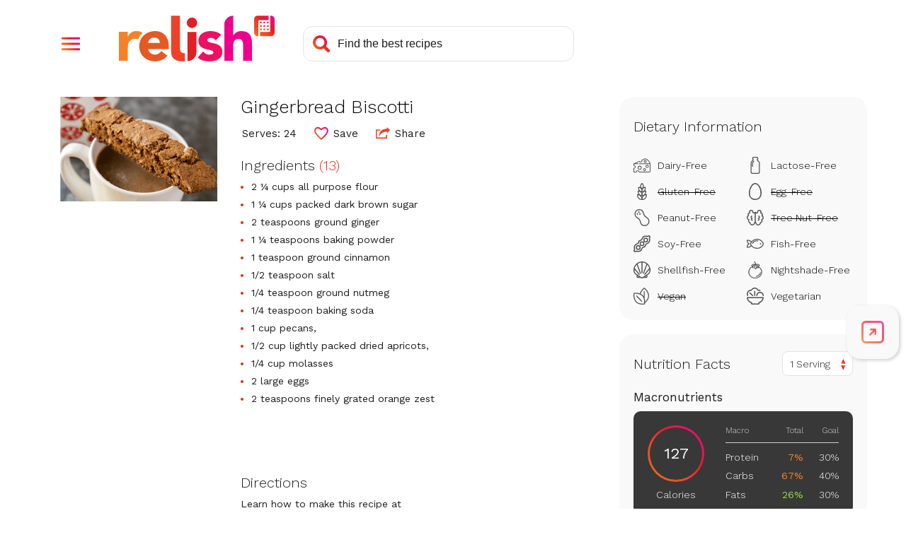

--- FILE ---
content_type: text/html; charset=utf-8
request_url: https://www.google.com/recaptcha/api2/aframe
body_size: 266
content:
<!DOCTYPE HTML><html><head><meta http-equiv="content-type" content="text/html; charset=UTF-8"></head><body><script nonce="sBKnjFdjsldE1tznFv6hxg">/** Anti-fraud and anti-abuse applications only. See google.com/recaptcha */ try{var clients={'sodar':'https://pagead2.googlesyndication.com/pagead/sodar?'};window.addEventListener("message",function(a){try{if(a.source===window.parent){var b=JSON.parse(a.data);var c=clients[b['id']];if(c){var d=document.createElement('img');d.src=c+b['params']+'&rc='+(localStorage.getItem("rc::a")?sessionStorage.getItem("rc::b"):"");window.document.body.appendChild(d);sessionStorage.setItem("rc::e",parseInt(sessionStorage.getItem("rc::e")||0)+1);localStorage.setItem("rc::h",'1769060455773');}}}catch(b){}});window.parent.postMessage("_grecaptcha_ready", "*");}catch(b){}</script></body></html>

--- FILE ---
content_type: image/svg+xml
request_url: https://stage-www.relish.com/images/svg/search.svg
body_size: 158
content:
<svg id="Group_1" data-name="Group 1" xmlns="http://www.w3.org/2000/svg" xmlns:xlink="http://www.w3.org/1999/xlink" width="25.405" height="25.405" viewBox="0 0 25.405 25.405">
  <defs>
    <linearGradient id="linear-gradient" y1="1" x2="0.998" y2="0.002" gradientUnits="objectBoundingBox">
      <stop offset="0" stop-color="#f58229"/>
      <stop offset="0.198" stop-color="#f25c29"/>
      <stop offset="0.387" stop-color="#ef4129"/>
      <stop offset="0.582" stop-color="#e31f26"/>
      <stop offset="0.781" stop-color="#ed1164"/>
      <stop offset="1" stop-color="#ec008c"/>
    </linearGradient>
  </defs>
  <path id="Combined_Shape" data-name="Combined Shape" d="M21.3,24.7,16.22,19.618A10.611,10.611,0,0,1,3.108,3.108,10.612,10.612,0,0,1,19.617,16.219L24.7,21.3a2.4,2.4,0,1,1-3.4,3.4ZM5.938,15.281a6.57,6.57,0,0,0,4.678,1.932,6.688,6.688,0,0,0,4.7-1.916l.017-.016.045-.045a6.718,6.718,0,0,0,1.974-4.769,6.592,6.592,0,0,0-6.607-6.6,6.747,6.747,0,0,0-6.736,6.747A6.59,6.59,0,0,0,5.938,15.281Z" fill="url(#linear-gradient)"/>
</svg>
